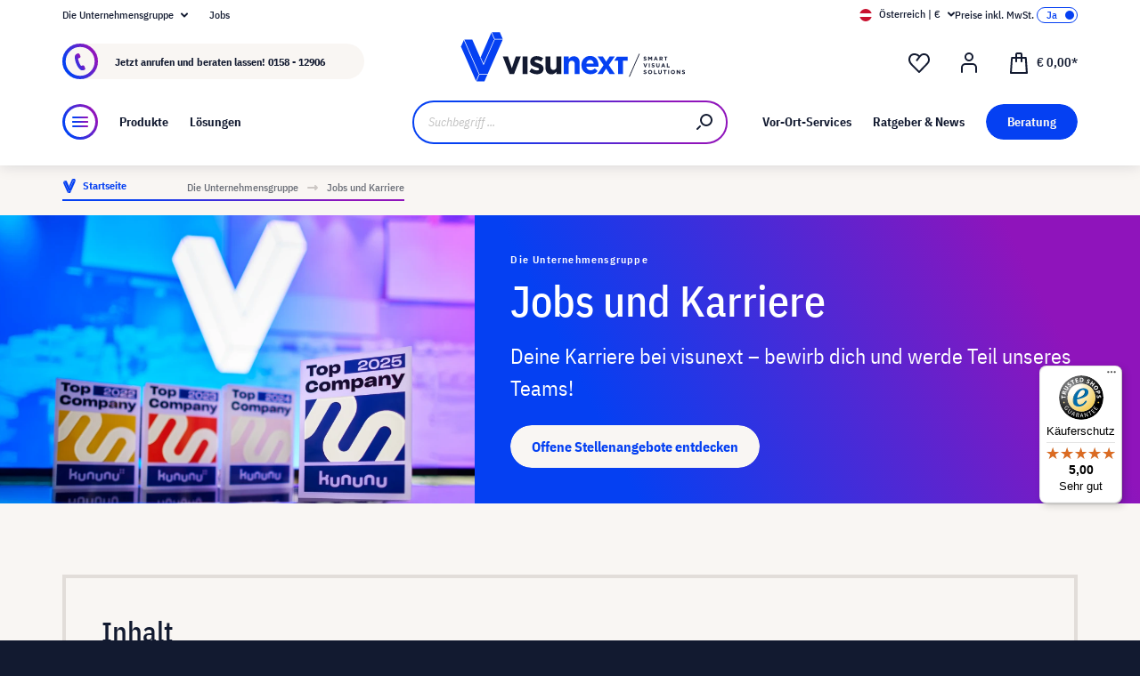

--- FILE ---
content_type: image/svg+xml
request_url: https://www.visunext.at/media/07/05/0f/1662476245/flexibel-bubble.svg
body_size: 1268
content:
<?xml version="1.0" encoding="utf-8"?>
<!-- Generator: Adobe Illustrator 26.5.0, SVG Export Plug-In . SVG Version: 6.00 Build 0)  -->
<svg version="1.1" xmlns="http://www.w3.org/2000/svg" xmlns:xlink="http://www.w3.org/1999/xlink" x="0px" y="0px"
	 viewBox="0 0 96 96" style="enable-background:new 0 0 96 96;" xml:space="preserve">
<style type="text/css">
	.st0{display:none;fill:#F9F6F3;stroke:#FFFFFF;stroke-miterlimit:10;}
	.st1{fill:url(#Bubble_Verlauf_00000137096792071124418550000007912206051701265337_);}
	.st2{display:none;}
	.st3{display:inline;}
	.st4{fill:none;stroke:#F9F6F3;stroke-width:2;stroke-linecap:round;stroke-linejoin:round;stroke-miterlimit:10;}
	.st5{fill:none;stroke:#F9F6F3;stroke-width:2;stroke-linecap:round;stroke-miterlimit:10;}
	.st6{fill:#F9F6F3;}
	.st7{display:inline;fill:none;stroke:#00FFFF;stroke-width:0.25;stroke-miterlimit:10;}
</style>
<g id="icons">
	<path id="Bubble_Grau" class="st0" d="M48,0L48,0c26.6,0,48,21.5,48,48l0,0c0,26.6-21.4,48-48,48l0,0C21.5,96,0,74.6,0,48l0,0
		C0,21.5,21.5,0,48,0z"/>
	
		<linearGradient id="Bubble_Verlauf_00000066516643136176394270000016512670887170818221_" gradientUnits="userSpaceOnUse" x1="13.904" y1="-496.828" x2="85.964" y2="-461.263" gradientTransform="matrix(1 0 0 -1 0 -432)">
		<stop  offset="0" style="stop-color:#0540F2"/>
		<stop  offset="1" style="stop-color:#8F14BB"/>
	</linearGradient>
	<path id="Bubble_Verlauf" style="fill:url(#Bubble_Verlauf_00000066516643136176394270000016512670887170818221_);" d="M48,0L48,0
		c26.6,0,48,21.5,48,48l0,0c0,26.6-21.4,48-48,48l0,0C21.5,96,0,74.6,0,48l0,0C0,21.5,21.5,0,48,0z"/>
	<g id="pfade_00000141433690665963496080000005502597533803514031_" class="st2">
		<g class="st3">
			<path class="st4" d="M19.8,55.3"/>
			<polyline class="st4" points="26.6,53.8 22.4,51.1 19.8,55.3 			"/>
		</g>
		<g class="st3">
			<path class="st5" d="M72.7,43.8c-1.9-12.1-12.3-21.4-25-21.4s-23.1,9.3-25,21.4"/>
		</g>
		<g class="st3">
			<path class="st5" d="M22.7,52c1.9,12.1,12.3,21.4,25,21.4s23.1-9.3,25-21.4"/>
		</g>
		<g class="st3">
			<path class="st4" d="M75.8,41.7"/>
			<polyline class="st4" points="68.9,43.1 73.1,45.9 75.8,41.7 			"/>
		</g>
		<g class="st3">
			<path class="st5" d="M47.4,26.6c7.1,0,13.9,3.6,17.9,9.9"/>
			<path class="st5" d="M50.7,68.7c-8.4,1.1-16.3-2.9-20.6-9.6"/>
		</g>
	</g>
	<g id="fläche">
		<g>
			<path class="st6" d="M72.8,51c-0.5-0.1-1.1,0.3-1.1,0.8c-1.8,11.7-12.1,20.6-24,20.6c-11.4,0-21.4-8.2-23.7-19.2l2.1,1.4
				c0.5,0.3,1.1,0.2,1.4-0.3c0.3-0.5,0.2-1.1-0.3-1.4l-4.2-2.7c-0.2-0.1-0.5-0.2-0.8-0.1c-0.3,0.1-0.5,0.2-0.6,0.4l-2.6,4.3
				c-0.3,0.5-0.1,1.1,0.3,1.4c0.2,0.1,0.3,0.1,0.5,0.1c0.3,0,0.7-0.2,0.9-0.5l1.4-2.2c2.5,12,13.3,20.8,25.7,20.8
				c12.9,0,24-9.6,26-22.3C73.8,51.6,73.4,51.1,72.8,51z"/>
			<path class="st6" d="M76.4,40.9c-0.5-0.3-1.1-0.2-1.4,0.3l-1.4,2.1c-2.1-12.5-13.2-21.9-25.9-21.9c-12.9,0-24,9.6-26,22.3
				c-0.1,0.5,0.3,1.1,0.8,1.1c0.5,0.1,1.1-0.3,1.1-0.8c1.8-11.7,12.1-20.6,24-20.6c11.8,0,22.1,8.8,24,20.4l-2.2-1.5
				c-0.5-0.3-1.1-0.2-1.4,0.3c-0.3,0.5-0.2,1.1,0.3,1.4l4.1,2.8c0.2,0.1,0.4,0.2,0.6,0.2c0.1,0,0.1,0,0.2,0c0.3-0.1,0.5-0.2,0.6-0.4
				l2.7-4.2C76.9,41.8,76.8,41.2,76.4,40.9z"/>
			<path class="st6" d="M64.4,37c0.2,0.3,0.5,0.5,0.8,0.5c0.2,0,0.4,0,0.5-0.2c0.5-0.3,0.6-0.9,0.3-1.4C62,29.5,55.1,25.7,47.4,25.6
				c0,0,0,0,0,0c-0.6,0-1,0.4-1,1c0,0.6,0.4,1,1,1C54.4,27.7,60.7,31.2,64.4,37z"/>
			<path class="st6" d="M31,58.5c-0.3-0.5-0.9-0.6-1.4-0.3c-0.5,0.3-0.6,0.9-0.3,1.4C33.4,66,40.6,69.8,48,69.8
				c0.9,0,1.9-0.1,2.8-0.2c0.5-0.1,0.9-0.6,0.9-1.1c-0.1-0.5-0.6-0.9-1.1-0.9C42.9,68.7,35.2,65.1,31,58.5z"/>
		</g>
	</g>
</g>
<g id="hilfslinien" class="st2">
	<circle class="st7" cx="48" cy="48" r="35"/>
</g>
</svg>


--- FILE ---
content_type: image/svg+xml
request_url: https://www.visunext.at/media/79/c9/1c/1662368037/time-bubble.svg
body_size: 1335
content:
<?xml version="1.0" encoding="UTF-8"?>
<svg id="icons" xmlns="http://www.w3.org/2000/svg" xmlns:xlink="http://www.w3.org/1999/xlink" viewBox="0 0 96 96">
  <defs>
    <style>
      .cls-1 {
        fill: #f9f6f3;
      }

      .cls-2 {
        fill: url(#Neues_Verlaufsfeld_1);
      }
    </style>
    <linearGradient id="Neues_Verlaufsfeld_1" data-name="Neues Verlaufsfeld 1" x1="13.9" y1="-496.83" x2="85.96" y2="-461.26" gradientTransform="translate(0 -432) scale(1 -1)" gradientUnits="userSpaceOnUse">
      <stop offset="0" stop-color="#0540f2"/>
      <stop offset="1" stop-color="#8f14bb"/>
    </linearGradient>
  </defs>
  <path id="Bubble_Verlauf" data-name="Bubble Verlauf" class="cls-2" d="M48,0h0c26.55,0,48,21.45,48,48h0c0,26.55-21.45,48-48,48h0C21.45,96,0,74.55,0,48h0C0,21.45,21.45,0,48,0Z"/>
  <path class="cls-1" d="M40.54,23.07c-.14-.54.18-1.09.71-1.23.54-.14,1.09.18,1.23.71.14.54-.18,1.08-.71,1.22-.09.03-.18.04-.26.04-.44,0-.85-.3-.97-.74ZM35.16,26.47c.18,0,.35-.05.51-.14.48-.28.63-.9.35-1.37-.28-.48-.89-.64-1.37-.35-.47.28-.63.89-.35,1.36.19.32.52.5.86.5ZM29.76,30.73c.27,0,.53-.1.72-.3.39-.4.38-1.03-.02-1.42-.4-.38-1.03-.37-1.42.03-.38.4-.37,1.03.03,1.41.19.19.44.28.69.28ZM74.19,49.37s0-.03,0-.04c.05-.58.08-1.17.09-1.76.02-1.81-.14-3.58-.47-5.32,0,0,0-.01,0-.02,0,0,0-.01,0-.02-.9-4.68-3.07-9.01-6.32-12.6-.01-.01-.02-.03-.03-.05-.01-.02-.03-.02-.05-.04-.19-.21-.39-.43-.59-.63-1.48-1.51-3.1-2.82-4.85-3.92,0,0,0,0,0,0,0,0,0,0,0,0-4.04-2.54-8.7-3.93-13.59-4,0,0,0,0,0,0,0,0,0,0,0,0,0,0-.02,0-.03,0h-.01c-.55,0-.99.44-1,.99,0,.55.44,1.01.99,1.01,2.25.03,4.44.36,6.54.98,0,0,.02.01.02.01.01,0,.03,0,.04,0,2.11.62,4.12,1.53,5.98,2.7,0,0,0,0,0,0,0,0,0,0,0,0,1.61,1.01,3.11,2.22,4.47,3.62,1.77,1.81,3.22,3.86,4.32,6.05,0,0,0,.01,0,.02,0,0,0,0,.01.02.99,1.97,1.7,4.06,2.12,6.23,0,0,0,0,0,0,0,0,0,0,0,0,.31,1.61.46,3.25.44,4.92-.16,13.28-11.02,23.98-24.27,23.98-.1,0-.2,0-.3,0-12.14-.15-22.29-9.35-23.78-21.23l3.36,3c.41.37,1.04.33,1.41-.08.18-.21.27-.47.25-.72-.01-.26-.13-.51-.33-.69l-5.16-4.61c-.41-.37-1.04-.33-1.41.08l-4.61,5.16c-.37.41-.33,1.04.08,1.41.41.37,1.04.33,1.41-.08l3-3.36c.22,1.81.62,3.55,1.19,5.23,0,.02,0,.04,0,.06,0,.02.02.04.03.07.76,2.21,1.81,4.29,3.11,6.2.02.05.03.1.06.14.03.04.07.05.09.08,1.31,1.88,2.85,3.58,4.59,5.06.04.05.07.1.12.15.06.05.13.08.2.11,1.75,1.44,3.69,2.67,5.77,3.63.03.02.06.05.1.07.04.02.08.01.12.03,2.11.95,4.37,1.63,6.73,2,0,0,.01,0,.02,0,.02,0,.04,0,.07,0,1.17.18,2.37.28,3.58.29.11,0,.22,0,.33,0,1.03,0,2.05-.07,3.05-.18,0,0,0,0,.01,0,.04,0,.08,0,.12,0,.02,0,.03-.01.04-.01,2.39-.29,4.68-.9,6.82-1.8.02,0,.04,0,.05,0,.02,0,.03-.02.04-.03,2.17-.91,4.19-2.11,6.02-3.54.04-.02.08-.03.11-.06.01,0,.03-.03.04-.04,0,0,0,0,0,0h.01s.04-.05.06-.07c1.81-1.45,3.43-3.14,4.81-5.02.02-.03.06-.04.08-.07.03-.04.03-.08.05-.12,1.35-1.88,2.47-3.94,3.29-6.15,0-.02.02-.03.03-.05,0-.02,0-.03,0-.05.8-2.18,1.32-4.49,1.52-6.89,0-.02.01-.03.01-.05ZM25.24,36.18c.15.08.32.12.48.12.35,0,.7-.2.88-.53.26-.49.07-1.09-.41-1.35-.49-.27-1.1-.08-1.36.4-.26.49-.07,1.1.41,1.36ZM23.11,42.73c.07.01.14.02.22.02.45,0,.87-.32.97-.78.12-.54-.22-1.08-.76-1.2-.54-.12-1.07.22-1.19.76-.12.54.22,1.08.76,1.2ZM46.61,50.84l5.19,4.14c.18.15.4.22.62.22.29,0,.58-.13.78-.38.34-.43.27-1.06-.16-1.41l-4.82-3.84v-13.75c0-.55-.45-1-1.01-1h0c-.55,0-1,.45-1,1v14.23c0,.3.14.59.38.78Z"/>
</svg>

--- FILE ---
content_type: image/svg+xml
request_url: https://www.visunext.at/media/f6/d1/d0/1662367136/thumbup-bubble.svg
body_size: 792
content:
<?xml version="1.0" encoding="UTF-8"?><svg id="icons" xmlns="http://www.w3.org/2000/svg" xmlns:xlink="http://www.w3.org/1999/xlink" viewBox="0 0 96 96"><defs><style>.cls-1{fill:#f9f6f3;}.cls-2{fill:url(#Neues_Verlaufsfeld_1);}</style><linearGradient id="Neues_Verlaufsfeld_1" x1="13.9" y1="-496.83" x2="85.96" y2="-461.26" gradientTransform="translate(0 -432) scale(1 -1)" gradientUnits="userSpaceOnUse"><stop offset="0" stop-color="#0540f2"/><stop offset="1" stop-color="#8f14bb"/></linearGradient></defs><path id="Bubble_Verlauf" class="cls-2" d="M48,0h0c26.55,0,48,21.45,48,48h0c0,26.55-21.45,48-48,48h0C21.45,96,0,74.55,0,48H0C0,21.45,21.45,0,48,0Z"/><g id="Icon_Grau"><g><path class="cls-1" d="M68.96,49.75h-6.2c-.55,0-1-.45-1-1s.45-1,1-1h6.2c1.46,0,2.65-1.19,2.65-2.65s-1.19-2.65-2.65-2.65q-17.3,.11-17.7-.29c-.37-.37-.39-.97-.04-1.37,6.49-7.41,6.88-13.91,6.75-16.37-.07-1.29-.49-3.44-2.5-3.44s-2.44,.56-3.25,1.58c-.25,.31-.74,1.44-1.26,2.62-1.08,2.45-2.55,5.8-4.52,8.55-3.17,4.41-11.68,7.47-12.04,7.59-.52,.19-1.09-.09-1.28-.61-.18-.52,.09-1.09,.61-1.28,.08-.03,8.28-2.97,11.08-6.88,1.85-2.58,3.28-5.82,4.32-8.19,.73-1.67,1.13-2.57,1.52-3.06,1.08-1.37,2.06-2.34,4.82-2.34,2.6,0,4.32,2.04,4.5,5.33,.14,2.51-.22,8.88-5.9,16.17,3.31,.02,10.06-.01,14.89-.04,2.57,0,4.65,2.08,4.65,4.65s-2.08,4.65-4.65,4.65Zm-16.99-8.29h0Z"/><path class="cls-1" d="M67.25,57.05h-7.54c-.55,0-1-.45-1-1s.45-1,1-1h7.54c1.46,0,2.65-1.19,2.65-2.65s-1.19-2.65-2.65-2.65c-.55,0-1-.45-1-1s.45-1,1-1c2.56,0,4.65,2.08,4.65,4.65s-2.08,4.65-4.65,4.65Z"/><path class="cls-1" d="M65.33,64.34h-7.55c-.55,0-1-.45-1-1s.45-1,1-1h7.55c1.46,0,2.65-1.19,2.65-2.65s-1.19-2.65-2.65-2.65c-.55,0-1-.45-1-1s.45-1,1-1c2.56,0,4.65,2.08,4.65,4.65s-2.08,4.65-4.65,4.65Z"/><path class="cls-1" d="M63.43,71.63h-16.2c-4,0-6.82-1-13.29-3.63-.51-.21-.76-.79-.55-1.3,.21-.51,.79-.76,1.3-.55,6.21,2.53,8.9,3.48,12.53,3.48h16.2c1.46,0,2.65-1.19,2.65-2.65s-1.19-2.65-2.65-2.65c-.55,0-1-.45-1-1s.45-1,1-1c2.56,0,4.65,2.08,4.65,4.65s-2.08,4.65-4.65,4.65Z"/><path class="cls-1" d="M31.31,70.57h-2.92c-4.23,0-7.66-3.44-7.66-7.66v-18.16c0-4.23,3.44-7.66,7.66-7.66h2.92c2.03,0,3.69,1.66,3.69,3.69v26.11c0,2.03-1.65,3.69-3.69,3.69Zm-2.92-31.49c-3.12,0-5.66,2.54-5.66,5.66v18.16c0,3.12,2.54,5.66,5.66,5.66h2.92c.93,0,1.69-.76,1.69-1.69v-26.11c0-.93-.76-1.69-1.69-1.69h-2.92Z"/></g></g></svg>

--- FILE ---
content_type: image/svg+xml
request_url: https://www.visunext.at/media/a0/1d/88/1662478603/sprechblase-bubble.svg
body_size: 1034
content:
<?xml version="1.0" encoding="utf-8"?>
<!-- Generator: Adobe Illustrator 26.5.0, SVG Export Plug-In . SVG Version: 6.00 Build 0)  -->
<svg version="1.1" xmlns="http://www.w3.org/2000/svg" xmlns:xlink="http://www.w3.org/1999/xlink" x="0px" y="0px"
	 viewBox="0 0 96 96" style="enable-background:new 0 0 96 96;" xml:space="preserve">
<style type="text/css">
	.st0{display:none;fill:#F9F6F3;}
	.st1{fill:url(#Bubble_Verlauf_00000077304068198649291840000017494697073963738556_);}
	.st2{fill:none;stroke:#F9F6F3;stroke-width:2;stroke-miterlimit:10;}
	.st3{fill:#F9F6F3;}
	.st4{display:none;}
	.st5{display:inline;}
	.st6{display:inline;fill:none;stroke:#00FFFF;stroke-width:0.25;stroke-miterlimit:10;}
</style>
<g id="icons">
	<path id="Bubble_Grau" class="st0" d="M48,0L48,0c26.6,0,48,21.5,48,48l0,0c0,26.6-21.4,48-48,48l0,0C21.5,96,0,74.6,0,48l0,0
		C0,21.5,21.5,0,48,0z"/>
	
		<linearGradient id="Bubble_Verlauf_00000144296653900639780070000012670933330678823061_" gradientUnits="userSpaceOnUse" x1="13.904" y1="-496.828" x2="85.964" y2="-461.263" gradientTransform="matrix(1 0 0 -1 0 -432)">
		<stop  offset="0" style="stop-color:#0540F2"/>
		<stop  offset="1" style="stop-color:#8F14BB"/>
	</linearGradient>
	<path id="Bubble_Verlauf" style="fill:url(#Bubble_Verlauf_00000144296653900639780070000012670933330678823061_);" d="M48,0L48,0
		c26.6,0,48,21.5,48,48l0,0c0,26.6-21.4,48-48,48l0,0C21.5,96,0,74.6,0,48l0,0C0,21.5,21.5,0,48,0z"/>
</g>
<g id="pfad">
	<g>
		<path class="st2" d="M40.5,63.2l-15.7,8.7c-0.5,0.3-1-0.2-0.8-0.7l5.7-13.7c0.1-0.2,0-0.5-0.1-0.7c-3.9-3.6-6.2-8.1-6.2-13
			c0-11.6,13-21.1,29-21.1s29,9.4,29,21.1s-13,21.1-29,21.1c-4,0-7.8-0.6-11.3-1.7C40.8,63.1,40.6,63.1,40.5,63.2z"/>
	</g>
</g>
<g id="fläche">
	<g>
		<g>
			<path class="st3" d="M24.5,73c-0.4,0-0.8-0.1-1.1-0.4c-0.5-0.5-0.7-1.2-0.4-1.8l5.6-13.4c-4.2-3.9-6.3-8.6-6.3-13.6
				c0-12.2,13.4-22.1,30-22.1c16.5,0,30,9.9,30,22.1s-13.4,22.1-30,22.1c-3.9,0-7.8-0.6-11.4-1.7l-15.5,8.6C25,72.9,24.8,73,24.5,73
				z M52.2,23.7c-15.4,0-28,9-28,20.1c0,4.5,2,8.7,5.9,12.3c0.5,0.5,0.6,1.2,0.4,1.8l-5.2,12.6L40,62.3c0.4-0.2,0.8-0.3,1.2-0.1
				c3.5,1.1,7.2,1.6,11,1.6c15.4,0,28-9,28-20.1C80.2,32.7,67.6,23.7,52.2,23.7z"/>
		</g>
	</g>
</g>
<g id="hilfslinien" class="st4">
	<g class="st5">
		<path class="st0" d="M29,40.5c4.7,0,8.4-3.8,8.4-8.4c0-4.7-3.8-8.4-8.4-8.4s-8.4,3.8-8.4,8.4C20.5,36.8,24.3,40.5,29,40.5z
			 M29,27.4c2.6,0,4.7,2.1,4.7,4.7s-2.1,4.7-4.7,4.7c-2.6,0-4.7-2.1-4.7-4.7S26.4,27.4,29,27.4z"/>
		<path class="st0" d="M66.9,40.5c4.7,0,8.4-3.8,8.4-8.4c0-4.7-3.8-8.4-8.4-8.4c-4.7,0-8.4,3.8-8.4,8.4
			C58.5,36.8,62.3,40.5,66.9,40.5z M66.9,27.4c2.6,0,4.7,2.1,4.7,4.7s-2.1,4.7-4.7,4.7c-2.6,0-4.7-2.1-4.7-4.7S64.3,27.4,66.9,27.4z
			"/>
		<path class="st0" d="M48.2,40.5c4.7,0,8.4-3.8,8.4-8.4c0-4.7-3.8-8.4-8.4-8.4c-4.7,0-8.4,3.8-8.4,8.4
			C39.7,36.8,43.5,40.5,48.2,40.5z M48.2,27.4c2.6,0,4.7,2.1,4.7,4.7s-2.1,4.7-4.7,4.7c-2.6,0-4.7-2.1-4.7-4.7S45.6,27.4,48.2,27.4z
			"/>
	</g>
	<circle class="st6" cx="48" cy="48" r="35"/>
</g>
</svg>


--- FILE ---
content_type: text/javascript
request_url: https://widgets.trustedshops.com/js/X13E19D3D54A700C3595C2C0DEEC05E84.js
body_size: 1224
content:
((e,t)=>{const a={shopInfo:{tsId:"X13E19D3D54A700C3595C2C0DEEC05E84",name:"visunext.at",url:"www.visunext.at",language:"de",targetMarket:"AUT",ratingVariant:"WIDGET",eTrustedIds:{accountId:"acc-d0abef8f-a82f-4d18-ae75-372f4fa71201",channelId:"chl-6d7606d9-051c-4cda-ad09-86f5c2dd8b3c"},buyerProtection:{certificateType:"CLASSIC",certificateState:"PRODUCTION",mainProtectionCurrency:"EUR",classicProtectionAmount:100,maxProtectionDuration:30,plusProtectionAmount:2e4,basicProtectionAmount:100,firstCertified:"2013-09-25 00:00:00"},reviewSystem:{rating:{averageRating:5,averageRatingCount:15,overallRatingCount:168,distribution:{oneStar:0,twoStars:0,threeStars:0,fourStars:0,fiveStars:15}},reviews:[{average:5,rawChangeDate:"2025-11-01T09:48:58.000Z",changeDate:"1.11.2025",transactionDate:"25.10.2025"},{average:5,rawChangeDate:"2025-09-21T10:19:46.000Z",changeDate:"21.9.2025"},{average:5,buyerStatement:"Schnelle Lieferung, Ware in Ordnung",rawChangeDate:"2025-08-24T11:16:57.000Z",changeDate:"24.8.2025"}]},features:["SHOP_CONSUMER_MEMBERSHIP","MARS_PUBLIC_QUESTIONNAIRE","MARS_QUESTIONNAIRE","MARS_REVIEWS","MARS_EVENTS","DISABLE_REVIEWREQUEST_SENDING"],consentManagementType:"OFF",urls:{profileUrl:"https://www.trstd.com/de-at/reviews/visunext-at",profileUrlLegalSection:"https://www.trstd.com/de-at/reviews/visunext-at#legal-info",reviewLegalUrl:"https://help.etrusted.com/hc/de/articles/23970864566162"},contractStartDate:"2013-07-22 00:00:00",shopkeeper:{name:"visunext Austria GmbH",street:"Spengergasse 16/16",country:"AT",city:"Wien",zip:"1050"},displayVariant:"full",variant:"full",twoLetterCountryCode:"AT"},"process.env":{STAGE:"prod"},externalConfig:{trustbadgeScriptUrl:"https://widgets.trustedshops.com/assets/trustbadge.js",cdnDomain:"widgets.trustedshops.com"},elementIdSuffix:"-98e3dadd90eb493088abdc5597a70810",buildTimestamp:"2025-11-04T05:15:48.241Z",buildStage:"prod"},r=a=>{const{trustbadgeScriptUrl:r}=a.externalConfig;let n=t.querySelector(`script[src="${r}"]`);n&&t.body.removeChild(n),n=t.createElement("script"),n.src=r,n.charset="utf-8",n.setAttribute("data-type","trustbadge-business-logic"),n.onerror=()=>{throw new Error(`The Trustbadge script could not be loaded from ${r}. Have you maybe selected an invalid TSID?`)},n.onload=()=>{e.trustbadge?.load(a)},t.body.appendChild(n)};"complete"===t.readyState?r(a):e.addEventListener("load",(()=>{r(a)}))})(window,document);